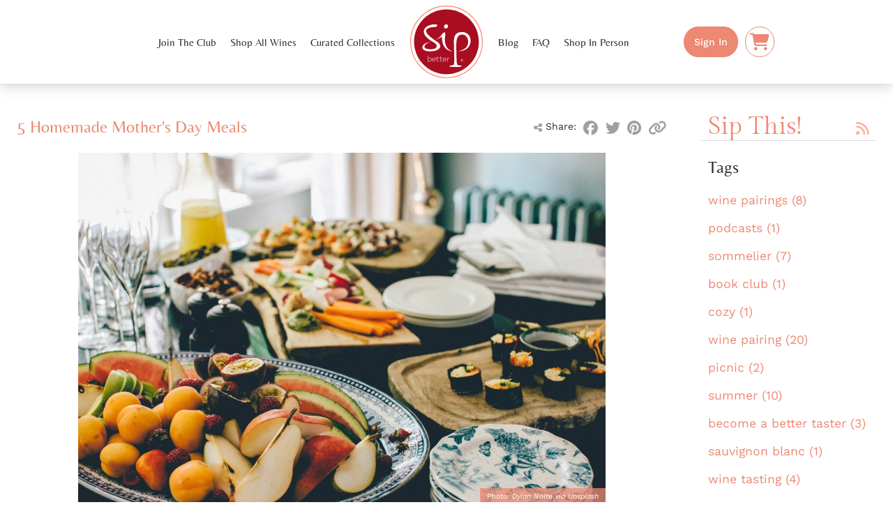

--- FILE ---
content_type: text/html; charset=utf-8
request_url: https://sipbetter.com/blog/tag/classy-dinner
body_size: 12227
content:
<!DOCTYPE html>

<html lang="en" itemscope itemtype="http://schema.org/LiquorStore">

<head>
	<title>Tag: classy dinner - Blog | Sip Better</title>
	<meta http-equiv="Content-Type" content="text/html; charset=utf-8" />
	<meta name="viewport" content="width=device-width, initial-scale=1.0" />
	<meta name="theme-color" content="#a90d22" />
	
	<link rel="stylesheet" type="text/css" href="/app.css?v=6a8aea8" />

	<link rel="apple-touch-icon-precomposed" href="/apple-icon.png" />
<link rel="icon" type="image/png" href="/favicon.png" />
<!--[if IE]><link rel="shortcut icon" href="/favicon.ico" /><![endif]-->
<meta name="msapplication-TileColor" content="#fff">
<meta name="msapplication-TileImage" content="/microsoft-icon.png" />

<meta name="description" content="Uncork new favorites from exceptional wineries. Hand-selected for you." />
<meta name="image" content="https://sipbetter.com/assets/svg/logo-main-500.png" />

 <!-- Schema.org / Google+ -->
<meta itemprop="name" content="Tag: classy dinner - Blog | Sip Better">
<meta itemprop="description" content="Uncork new favorites from exceptional wineries. Hand-selected for you.">
<meta itemprop="image" content="https://sipbetter.com/assets/svg/logo-circle-500.png">

<!-- Twitter -->
<meta name="twitter:card" content="summary">
<meta name="twitter:site" content="@sipbetter">
<meta name="twitter:title" content="Tag: classy dinner - Blog | Sip Better">
<meta name="twitter:description" content="Uncork new favorites from exceptional wineries. Hand-selected for you.">
<meta name="twitter:creator" content="@sipbetter">
<meta name="twitter:image" content="https://sipbetter.com/assets/svg/logo-circle-500.png"> 

<!-- Open Graph / Facebook -->
<meta property="og:url" content="https://sipbetter.com/blog/tag/classy-dinner" />
<meta property="og:type" content="website" />
<meta property="og:title" content="Tag: classy dinner - Blog | Sip Better" />
<meta property="og:description" content="Uncork new favorites from exceptional wineries. Hand-selected for you." />
<meta property="og:image" content="https://sipbetter.com/assets/svg/logo-circle-200.png" />
<meta property="fb:app_id" content="323114641449782" />

	
	<script>var appMeta = {"name":"Sip Better","logo":"/assets/svg/logo-circle.svg","env":"prod","perspective":"storefront","page":"blog","deps":["ngRoute"]}; var app = false;</script>

	<script src="/js/libs.min.js?v=6a8aea8"></script>
	<script src="/js/app.min.js?v=6a8aea8"></script>
	<script src="/js/pages/blog.min.js?v=6a8aea8"></script>
	<script src="//www.youtube.com/iframe_api" async defer></script>
	
	
	<!--[if IE 8]><script src="/js/selectivizr.min.js"></script><![endif]-->
	<!--[if lt IE 8]><script src="/js/IE9.min.js"></script><![endif]-->
	
<!-- Google Tag Manager -->
<script>
(function(w,d,s,l,i){w[l]=w[l]||[];w[l].push({'gtm.start':
new Date().getTime(),event:'gtm.js'});var f=d.getElementsByTagName(s)[0],
j=d.createElement(s),dl=l!='dataLayer'?'&l='+l:'';j.async=true;j.src=
'https://www.googletagmanager.com/gtm.js?id='+i+dl;f.parentNode.insertBefore(j,f);
})(window,document,'script','dataLayer','GTM-KZ6PR6RV');

window.dataLayer = window.dataLayer || [];
function gtag(){
	if (!arguments[2]) arguments[2] = {};
	arguments[2].send_to = 'G-PE6B324HNT';
	window.dataLayer.push(arguments);
}
</script>
<!-- End Google Tag Manager -->

<!-- Facebook Pixel -->
<script>
!function(f,b,e,v,n,t,s)
{if(f.fbq)return;n=f.fbq=function(){n.callMethod?
n.callMethod.apply(n,arguments):n.queue.push(arguments)};
if(!f._fbq)f._fbq=n;n.push=n;n.loaded=!0;n.version='2.0';
n.queue=[];t=b.createElement(e);t.async=!0;
t.src=v;s=b.getElementsByTagName(e)[0];
s.parentNode.insertBefore(t,s)}(window, document,'script',
'https://connect.facebook.net/en_US/fbevents.js');
fbq('init', '167672583814926');
fbq('track', 'PageView');
</script>
<noscript><img height="1" width="1" style="display:none" src="https://www.facebook.com/tr?id=167672583814926&amp;ev=PageView&amp;noscript=1"></noscript>
<!-- End Facebook Pixel -->


</head>

<body data-page="blog">

	<!-- Google Tag Manager (noscript) -->
<noscript><iframe src="https://www.googletagmanager.com/ns.html?id=GTM-KZ6PR6RV"
height="0" width="0" style="display:none;visibility:hidden"></iframe></noscript>
<!-- End Google Tag Manager (noscript) -->
 
	
	<div id="flex-outer">
		<div id="flex-container">
			<div id="container">
				<header>
	<a id="logo" href="/"><img src="/assets/svg/logo-circle.svg" alt="Sip Better" /></a>
	<div id="mobile-nav-toggle">
		<svg viewBox="0 0 120 120"><path d="M10,20 L100,20" /><path d="M10,60 L100,60" /><path d="M10,100 L100,100" /></svg>
	</div>
	<div id="mobile-nav-shade"></div>
	<nav ng-controller="NavController">
		<a id="mobile-logo" href="/"><img src="/assets/svg/logo-circle.svg" alt="Sip Better" /></a>
		
		<div>
			<ul id="nav-left" bl-nav="navLeft">
				<li><a href="/register">Join The Club</a></li>
				<li><a href="/user/#/shopall">Shop All Wines</a></li>
				<li><a href="/user/#/shop">Curated Collections</a></li>
				
			</ul>
		</div>
		<div><!-- Logo Spacer --></div>
		<div>
			<ul id="nav-right" bl-nav="navRight">
				<li><a href="/blog">Blog</a></li>
				<li><a href="/faq">FAQ</a></li>
				<li><a href="/store">Shop In Person</a></li>
				
			</ul>
			<ul id="btn-nav">
				
					
						<li><a class="btn primary" href="/signin" data-lightbox="signin">Sign In</a></li>
					
				
				<li id="cart-btn">
					<a class="btn icon" href="/user/#/cart">
						<span class="fa fa-cart-shopping"></span>
						<span class="ng-hide" ng-show="cart.itemCt" ng-bind="cart.itemCt">0</span>
					</a>
				</li>
			</ul>
		</div>
	</nav>
</header>

				
				<div id="blog">

	<main>
		
		
		
		<article>
			
			<div class="social">
				<span><span class="fa fa-share-alt"></span> Share:</span>
				<a href="https://www.facebook.com/sharer/sharer.php?u=http%3A%2F%2Fsbtr.us%2FjA0my" title="Share on Facebook" target="_blank"><span class="fa fa-facebook-official"></span></a>
				<a href="https://twitter.com/intent/tweet?via=sipbetter&amp;url=http%3A%2F%2Fsbtr.us%2FjA0my&amp;text=5%20Homemade%20Mother&#39;s%20Day%20Meals" title="Share on Twitter" target="_blank"><span class="fa fa-twitter"></span></a>
				<a href="https://pinterest.com/pin/create/link/?url=http%3A%2F%2Fsbtr.us%2FjA0my/" title="Share on Pinterest" target="_blank"><span class="fa fa-pinterest"></span></a>
				<a href="javascript:void(0);" data-share-url="http://sbtr.us/jA0my" title="Share URL"><span class="fa fa-link"></span></a>
			</div>
			
			<h1><a href="/blog/post/2020/05/05/5-homemade-mothers-day-meals">5 Homemade Mother&#39;s Day Meals</a></h1>
			

			
			<div class="image">
				<div>
					<img src="/ext_assets/blog/5eb0929278bab32b20cc6432_1100.jpeg" alt="">
					<div>Photo: <i>Dylan Nolte via Unsplash</i></div>
				</div>
			</div>
			

			<p>Mother&apos;s Day is this weekend and we&apos;re thinking it might just be the perfect time to revive <strong>the old breakfast-in-bed idea</strong>. It&apos;s thoughtful, easy to execute at home, and sooo totally vintage [wink]. Whether you want to crank out something warm and sweet for breakfast or treat your mother figure to a classy dinner, below you&apos;ll find some excellent ideas, including <strong>a recipe from our friend Chef Mike Shannon</strong>. Get inspired! What sort of treat would make your mom swoon this Sunday?<br><br></p> <p><strong><a href="https://smittenkitchen.com/2012/06/chocolate-swirl-buns/">CHOCOLATE SWIRL BUNS</a> | Smitten Kitchen</strong><br>Oooooh baby, these morsels look decadent! This recipe for Chocolate Swirl Buns is Deb Perelman&apos;s simplified take on traditional, chocolatey Babka. All the gooey pockets of chocolate you could want, but much easier to execute. Nice!<br><strong>PAIR WITH:</strong> <a href="https://sipbetter.com/user/#/wine/5c1da4ba9b54fb094aa8b3ab">Domaine des Terres Dor&#xE9;es &quot;FRV 100&quot;</a> - This frothy, raspberry-laced Gamay will pick up on all those chocolatey notes.<br><br></p> <p><img class="lg" src="https://sipbetter.com/ext_assets/uploads/sheri-silver-7dyOM91vWXw-unsplash.jpg" alt><br><em>photo by Sheri Silver via Unsplash<br><br></em><strong><a href="https://cooking.nytimes.com/recipes/6648-dutch-baby">DUTCH BABY</a></strong> <strong>| New York Times Cooking</strong><br>THIS is one of my personal favorite show-stopping...</p>

			
			<footer class="border">
				
				<span>May 5, 2020</span>
				
				<a href="/blog/post/2020/05/05/5-homemade-mothers-day-meals" class="btn">Read more <span class="fa fa-caret-right"></span></a>
				
			</footer>
			
		</article>
		

		

	</main>

	<aside>
		<h1>
			<a href="/blog">Sip This!</a>
			<a rel="alternate" type="application/rss+xml" href="https://sipbetter.com/blog/feed" title="RSS"><span class="fa fa-rss"></span></a>
		</h1>

		

		
		<h2>Tags</h2>
		<ul>
			
			<li>
				<a href="/blog/tag/wine-pairings">wine pairings (8)</a>
			</li>
			
			<li>
				<a href="/blog/tag/podcasts">podcasts (1)</a>
			</li>
			
			<li>
				<a href="/blog/tag/sommelier">sommelier (7)</a>
			</li>
			
			<li>
				<a href="/blog/tag/book-club">book club (1)</a>
			</li>
			
			<li>
				<a href="/blog/tag/cozy">cozy (1)</a>
			</li>
			
			<li>
				<a href="/blog/tag/wine-pairing">wine pairing (20)</a>
			</li>
			
			<li>
				<a href="/blog/tag/picnic">picnic (2)</a>
			</li>
			
			<li>
				<a href="/blog/tag/summer">summer (10)</a>
			</li>
			
			<li>
				<a href="/blog/tag/become-a-better-taster">become a better taster (3)</a>
			</li>
			
			<li>
				<a href="/blog/tag/sauvignon-blanc">sauvignon blanc (1)</a>
			</li>
			
			<li>
				<a href="/blog/tag/wine-tasting">wine tasting (4)</a>
			</li>
			
			<li>
				<a href="/blog/tag/wine-101">wine 101 (6)</a>
			</li>
			
			<li>
				<a href="/blog/tag/old-world">old world (1)</a>
			</li>
			
			<li>
				<a href="/blog/tag/new-world">new world (1)</a>
			</li>
			
			<li>
				<a href="/blog/tag/low-alcohol">low alcohol (4)</a>
			</li>
			
			<li>
				<a href="/blog/tag/sustainable">sustainable (4)</a>
			</li>
			
			<li>
				<a href="/blog/tag/organic">organic (5)</a>
			</li>
			
			<li>
				<a href="/blog/tag/biodynamic">biodynamic (7)</a>
			</li>
			
			<li>
				<a href="/blog/tag/natural">natural (2)</a>
			</li>
			
			<li>
				<a href="/blog/tag/sugar">sugar (2)</a>
			</li>
			
			<li>
				<a href="/blog/tag/non-drinker">non-drinker (2)</a>
			</li>
			
			<li>
				<a href="/blog/tag/wellness">wellness (2)</a>
			</li>
			
			<li>
				<a href="/blog/tag/healthy">healthy (3)</a>
			</li>
			
			<li>
				<a href="/blog/tag/wine-club">wine club (8)</a>
			</li>
			
			<li>
				<a href="/blog/tag/sip-better">SIp Better (14)</a>
			</li>
			
			<li>
				<a href="/blog/tag/additives">additives (1)</a>
			</li>
			
			<li>
				<a href="/blog/tag/leslee-miller">Leslee Miller (3)</a>
			</li>
			
			<li>
				<a href="/blog/tag/mocktails">mocktails (1)</a>
			</li>
			
			<li>
				<a href="/blog/tag/non-alcoholic-wine">non-alcoholic wine (2)</a>
			</li>
			
			<li>
				<a href="/blog/tag/wineamker">wineamker (1)</a>
			</li>
			
			<li>
				<a href="/blog/tag/thanksgiving">Thanksgiving (9)</a>
			</li>
			
			<li>
				<a href="/blog/tag/wedding">wedding (1)</a>
			</li>
			
			<li>
				<a href="/blog/tag/bubbles">bubbles (3)</a>
			</li>
			
			<li>
				<a href="/blog/tag/pairing">pairing (9)</a>
			</li>
			
			<li>
				<a href="/blog/tag/celebration">celebration (1)</a>
			</li>
			
			<li>
				<a href="/blog/tag/sip-better-wine-club">Sip Better wine club (3)</a>
			</li>
			
			<li>
				<a href="/blog/tag/brunch">brunch (2)</a>
			</li>
			
			<li>
				<a href="/blog/tag/spring">Spring (2)</a>
			</li>
			
			<li>
				<a href="/blog/tag/breakfast">breakfast (1)</a>
			</li>
			
			<li>
				<a href="/blog/tag/dutch-baby">dutch baby (2)</a>
			</li>
			
			<li>
				<a href="/blog/tag/international-womens-day">International Women&#39;s Day (1)</a>
			</li>
			
			<li>
				<a href="/blog/tag/women">women (3)</a>
			</li>
			
			<li>
				<a href="/blog/tag/womens-history-month">women&#39;s history month (2)</a>
			</li>
			
			<li>
				<a href="/blog/tag/wine-etiquette">wine etiquette (1)</a>
			</li>
			
			<li>
				<a href="/blog/tag/wine-myth">wine myth (1)</a>
			</li>
			
			<li>
				<a href="/blog/tag/decanting">decanting (1)</a>
			</li>
			
			<li>
				<a href="/blog/tag/tannins">tannins (2)</a>
			</li>
			
			<li>
				<a href="/blog/tag/sulfites">sulfites (1)</a>
			</li>
			
			<li>
				<a href="/blog/tag/natural-wine">natural wine (3)</a>
			</li>
			
			<li>
				<a href="/blog/tag/clean-wine">clean wine (1)</a>
			</li>
			
			<li>
				<a href="/blog/tag/super-bowl">Super Bowl (1)</a>
			</li>
			
			<li>
				<a href="/blog/tag/football">football (2)</a>
			</li>
			
			<li>
				<a href="/blog/tag/snacks">snacks (1)</a>
			</li>
			
			<li>
				<a href="/blog/tag/chile">chile (3)</a>
			</li>
			
			<li>
				<a href="/blog/tag/nachos">nachos (1)</a>
			</li>
			
			<li>
				<a href="/blog/tag/pizza">pizza (3)</a>
			</li>
			
			<li>
				<a href="/blog/tag/game-day">game day (1)</a>
			</li>
			
			<li>
				<a href="/blog/tag/better-for-all">better for all (1)</a>
			</li>
			
			<li>
				<a href="/blog/tag/better-for-you">better for you (1)</a>
			</li>
			
			<li>
				<a href="/blog/tag/leslee">Leslee (1)</a>
			</li>
			
			<li>
				<a href="/blog/tag/behind-the-scenes">behind the scenes (1)</a>
			</li>
			
			<li>
				<a href="/blog/tag/winter">winter (4)</a>
			</li>
			
			<li>
				<a href="/blog/tag/cocktail">cocktail (2)</a>
			</li>
			
			<li>
				<a href="/blog/tag/spirits">spirits (1)</a>
			</li>
			
			<li>
				<a href="/blog/tag/holiday">holiday (10)</a>
			</li>
			
			<li>
				<a href="/blog/tag/cocktail-recipe">cocktail recipe (1)</a>
			</li>
			
			<li>
				<a href="/blog/tag/liqueur">liqueur (1)</a>
			</li>
			
			<li>
				<a href="/blog/tag/coffee">coffee (1)</a>
			</li>
			
			<li>
				<a href="/blog/tag/negroni">negroni (1)</a>
			</li>
			
			<li>
				<a href="/blog/tag/sidecar">sidecar (1)</a>
			</li>
			
			<li>
				<a href="/blog/tag/vermouth">vermouth (2)</a>
			</li>
			
			<li>
				<a href="/blog/tag/mathiasson">Mathiasson (1)</a>
			</li>
			
			<li>
				<a href="/blog/tag/flagship-shop">flagship shop (1)</a>
			</li>
			
			<li>
				<a href="/blog/tag/cocktail-party">cocktail party (1)</a>
			</li>
			
			<li>
				<a href="/blog/tag/halloween">halloween (10)</a>
			</li>
			
			<li>
				<a href="/blog/tag/horror-movie">horror movie (1)</a>
			</li>
			
			<li>
				<a href="/blog/tag/scary-movie">scary movie (1)</a>
			</li>
			
			<li>
				<a href="/blog/tag/pairings">pairings (4)</a>
			</li>
			
			<li>
				<a href="/blog/tag/pop-culture">pop culture (8)</a>
			</li>
			
			<li>
				<a href="/blog/tag/holidays">holidays (5)</a>
			</li>
			
			<li>
				<a href="/blog/tag/popcorn">popcorn (4)</a>
			</li>
			
			<li>
				<a href="/blog/tag/minneapolis">Minneapolis (4)</a>
			</li>
			
			<li>
				<a href="/blog/tag/wine">wine (13)</a>
			</li>
			
			<li>
				<a href="/blog/tag/wine-shop">wine shop (3)</a>
			</li>
			
			<li>
				<a href="/blog/tag/cabernet">cabernet (4)</a>
			</li>
			
			<li>
				<a href="/blog/tag/cabernet-sauvignon">cabernet sauvignon (1)</a>
			</li>
			
			<li>
				<a href="/blog/tag/wine-region">wine region (1)</a>
			</li>
			
			<li>
				<a href="/blog/tag/wine-travel">wine travel (1)</a>
			</li>
			
			<li>
				<a href="/blog/tag/flx">FLX (1)</a>
			</li>
			
			<li>
				<a href="/blog/tag/new-york">New York (1)</a>
			</li>
			
			<li>
				<a href="/blog/tag/winery-etiquette">winery etiquette (1)</a>
			</li>
			
			<li>
				<a href="/blog/tag/travel-tips">travel tips (1)</a>
			</li>
			
			<li>
				<a href="/blog/tag/wine-travel-tips">wine travel tips (1)</a>
			</li>
			
			<li>
				<a href="/blog/tag/willamette-valley-wine-country">willamette valley wine country (1)</a>
			</li>
			
			<li>
				<a href="/blog/tag/wine-pro-tips">wine pro tips (1)</a>
			</li>
			
			<li>
				<a href="/blog/tag/finger-lakes-wine-country">Finger Lakes wine country (1)</a>
			</li>
			
			<li>
				<a href="/blog/tag/barbie">barbie (1)</a>
			</li>
			
			<li>
				<a href="/blog/tag/barbie-the-movie">barbie the movie (1)</a>
			</li>
			
			<li>
				<a href="/blog/tag/ros">rosé (15)</a>
			</li>
			
			<li>
				<a href="/blog/tag/ros-wine">rosé wine (1)</a>
			</li>
			
			<li>
				<a href="/blog/tag/italy">Italy (3)</a>
			</li>
			
			<li>
				<a href="/blog/tag/croatia">Croatia (3)</a>
			</li>
			
			<li>
				<a href="/blog/tag/california">California (8)</a>
			</li>
			
			<li>
				<a href="/blog/tag/this-barbie-is">this barbie is (1)</a>
			</li>
			
			<li>
				<a href="/blog/tag/barbie-doll">barbie doll (1)</a>
			</li>
			
			<li>
				<a href="/blog/tag/taylor-swift">taylor swift (1)</a>
			</li>
			
			<li>
				<a href="/blog/tag/music">music (1)</a>
			</li>
			
			<li>
				<a href="/blog/tag/taylor-swift-album">taylor swift album (1)</a>
			</li>
			
			<li>
				<a href="/blog/tag/eras-tour">eras tour (1)</a>
			</li>
			
			<li>
				<a href="/blog/tag/sparkling-wine">sparkling wine (10)</a>
			</li>
			
			<li>
				<a href="/blog/tag/pop-music">pop music (1)</a>
			</li>
			
			<li>
				<a href="/blog/tag/fathers-day">father&#39;s day (2)</a>
			</li>
			
			<li>
				<a href="/blog/tag/affordable">affordable (2)</a>
			</li>
			
			<li>
				<a href="/blog/tag/stranger-things">Stranger Things (3)</a>
			</li>
			
			<li>
				<a href="/blog/tag/riesling">Riesling (5)</a>
			</li>
			
			<li>
				<a href="/blog/tag/pinot-noir">Pinot Noir (9)</a>
			</li>
			
			<li>
				<a href="/blog/tag/beer">beer (2)</a>
			</li>
			
			<li>
				<a href="/blog/tag/australia">Australia (1)</a>
			</li>
			
			<li>
				<a href="/blog/tag/mothers-day">mother&#39;s day (4)</a>
			</li>
			
			<li>
				<a href="/blog/tag/mom">mom (1)</a>
			</li>
			
			<li>
				<a href="/blog/tag/sangiovese">Sangiovese (3)</a>
			</li>
			
			<li>
				<a href="/blog/tag/carmenere">Carmenere (1)</a>
			</li>
			
			<li>
				<a href="/blog/tag/eastern-europe">Eastern Europe (1)</a>
			</li>
			
			<li>
				<a href="/blog/tag/hungary">Hungary (2)</a>
			</li>
			
			<li>
				<a href="/blog/tag/armenia">Armenia (1)</a>
			</li>
			
			<li>
				<a href="/blog/tag/lebanon">Lebanon (2)</a>
			</li>
			
			<li>
				<a href="/blog/tag/georgia">Georgia (2)</a>
			</li>
			
			<li>
				<a href="/blog/tag/furmint">Furmint (6)</a>
			</li>
			
			<li>
				<a href="/blog/tag/tokaj">Tokaj (1)</a>
			</li>
			
			<li>
				<a href="/blog/tag/areni-noir">Areni Noir (1)</a>
			</li>
			
			<li>
				<a href="/blog/tag/voskehat">Voskehat (1)</a>
			</li>
			
			<li>
				<a href="/blog/tag/saperavi">Saperavi (1)</a>
			</li>
			
			<li>
				<a href="/blog/tag/rkatsiteli">Rkatsiteli (1)</a>
			</li>
			
			<li>
				<a href="/blog/tag/mtsvane">Mtsvane (1)</a>
			</li>
			
			<li>
				<a href="/blog/tag/tsolikouri">Tsolikouri (1)</a>
			</li>
			
			<li>
				<a href="/blog/tag/sweet-wine">sweet wine (1)</a>
			</li>
			
			<li>
				<a href="/blog/tag/aszu">aszu (1)</a>
			</li>
			
			<li>
				<a href="/blog/tag/chardonnay">chardonnay (8)</a>
			</li>
			
			<li>
				<a href="/blog/tag/valentines-day">Valentine&#39;s Day (7)</a>
			</li>
			
			<li>
				<a href="/blog/tag/rom-com">rom com (1)</a>
			</li>
			
			<li>
				<a href="/blog/tag/date">date (2)</a>
			</li>
			
			<li>
				<a href="/blog/tag/grower-of-the-month">grower of the month (3)</a>
			</li>
			
			<li>
				<a href="/blog/tag/gd-vajra">G.D. Vajra (1)</a>
			</li>
			
			<li>
				<a href="/blog/tag/barolo">Barolo (3)</a>
			</li>
			
			<li>
				<a href="/blog/tag/piedmont">Piedmont (2)</a>
			</li>
			
			<li>
				<a href="/blog/tag/nebbiolo">Nebbiolo (5)</a>
			</li>
			
			<li>
				<a href="/blog/tag/winemaker">winemaker (2)</a>
			</li>
			
			<li>
				<a href="/blog/tag/better-for-all-wine">better for all wine (1)</a>
			</li>
			
			<li>
				<a href="/blog/tag/lioco">Lioco (1)</a>
			</li>
			
			<li>
				<a href="/blog/tag/melville">melville (1)</a>
			</li>
			
			<li>
				<a href="/blog/tag/syrah">syrah (2)</a>
			</li>
			
			<li>
				<a href="/blog/tag/sonoma">sonoma (3)</a>
			</li>
			
			<li>
				<a href="/blog/tag/santa-barbara">santa barbara (1)</a>
			</li>
			
			<li>
				<a href="/blog/tag/minimalist-winemaking">minimalist winemaking (1)</a>
			</li>
			
			<li>
				<a href="/blog/tag/estate-winery">estate winery (1)</a>
			</li>
			
			<li>
				<a href="/blog/tag/christmas">christmas (5)</a>
			</li>
			
			<li>
				<a href="/blog/tag/movies">movies (2)</a>
			</li>
			
			<li>
				<a href="/blog/tag/festive">festive (1)</a>
			</li>
			
			<li>
				<a href="/blog/tag/christmas-movie">christmas movie (1)</a>
			</li>
			
			<li>
				<a href="/blog/tag/holiday-movie">holiday movie (1)</a>
			</li>
			
			<li>
				<a href="/blog/tag/meinklang">meinklang (1)</a>
			</li>
			
			<li>
				<a href="/blog/tag/austria">Austria (1)</a>
			</li>
			
			<li>
				<a href="/blog/tag/organic-wine">organic wine (2)</a>
			</li>
			
			<li>
				<a href="/blog/tag/gift-guide">gift guide (4)</a>
			</li>
			
			<li>
				<a href="/blog/tag/travel">travel (6)</a>
			</li>
			
			<li>
				<a href="/blog/tag/entertain">entertain (1)</a>
			</li>
			
			<li>
				<a href="/blog/tag/sober">sober (1)</a>
			</li>
			
			<li>
				<a href="/blog/tag/gift">gift (1)</a>
			</li>
			
			<li>
				<a href="/blog/tag/thanksgiving-day">thanksgiving day (1)</a>
			</li>
			
			<li>
				<a href="/blog/tag/turkey">turkey (2)</a>
			</li>
			
			<li>
				<a href="/blog/tag/pumpkin-pie">pumpkin pie (2)</a>
			</li>
			
			<li>
				<a href="/blog/tag/stuffing">stuffing (1)</a>
			</li>
			
			<li>
				<a href="/blog/tag/vegetables">vegetables (1)</a>
			</li>
			
			<li>
				<a href="/blog/tag/cheese">cheese (10)</a>
			</li>
			
			<li>
				<a href="/blog/tag/dessert">dessert (5)</a>
			</li>
			
			<li>
				<a href="/blog/tag/wine-club-member">wine club member (1)</a>
			</li>
			
			<li>
				<a href="/blog/tag/video">video (2)</a>
			</li>
			
			<li>
				<a href="/blog/tag/sip-better-membership">Sip Better membership (2)</a>
			</li>
			
			<li>
				<a href="/blog/tag/friday-faves">friday faves (93)</a>
			</li>
			
			<li>
				<a href="/blog/tag/sherry">sherry (2)</a>
			</li>
			
			<li>
				<a href="/blog/tag/spooky">spooky (4)</a>
			</li>
			
			<li>
				<a href="/blog/tag/spain">Spain (4)</a>
			</li>
			
			<li>
				<a href="/blog/tag/fall">Fall (11)</a>
			</li>
			
			<li>
				<a href="/blog/tag/orange-wine">orange wine (4)</a>
			</li>
			
			<li>
				<a href="/blog/tag/party">party (2)</a>
			</li>
			
			<li>
				<a href="/blog/tag/zinfandel">Zinfandel (2)</a>
			</li>
			
			<li>
				<a href="/blog/tag/boss-day">boss&#39; day (1)</a>
			</li>
			
			<li>
				<a href="/blog/tag/gifts">gifts (6)</a>
			</li>
			
			<li>
				<a href="/blog/tag/tasting-kit">tasting kit (1)</a>
			</li>
			
			<li>
				<a href="/blog/tag/october">October (1)</a>
			</li>
			
			<li>
				<a href="/blog/tag/wine-gifts">wine gifts (2)</a>
			</li>
			
			<li>
				<a href="/blog/tag/crowd-pleasing">crowd pleasing (1)</a>
			</li>
			
			<li>
				<a href="/blog/tag/bonfire">bonfire (1)</a>
			</li>
			
			<li>
				<a href="/blog/tag/holiday-season">holiday season (1)</a>
			</li>
			
			<li>
				<a href="/blog/tag/the-jason-show">the Jason Show (2)</a>
			</li>
			
			<li>
				<a href="/blog/tag/grape-varietals">grape varietals (1)</a>
			</li>
			
			<li>
				<a href="/blog/tag/press">press (1)</a>
			</li>
			
			<li>
				<a href="/blog/tag/bottle-shop">bottle shop (1)</a>
			</li>
			
			<li>
				<a href="/blog/tag/north-loop">North Loop (1)</a>
			</li>
			
			<li>
				<a href="/blog/tag/nonalcoholic-wine">nonalcoholic wine (1)</a>
			</li>
			
			<li>
				<a href="/blog/tag/mac-and-cheese">mac and cheese (1)</a>
			</li>
			
			<li>
				<a href="/blog/tag/vermont">Vermont (1)</a>
			</li>
			
			<li>
				<a href="/blog/tag/spritzer">spritzer (1)</a>
			</li>
			
			<li>
				<a href="/blog/tag/state-fair">state fair (3)</a>
			</li>
			
			<li>
				<a href="/blog/tag/zucchini">zucchini (1)</a>
			</li>
			
			<li>
				<a href="/blog/tag/pumpkin-spice">pumpkin spice (2)</a>
			</li>
			
			<li>
				<a href="/blog/tag/minnesota">minnesota (2)</a>
			</li>
			
			<li>
				<a href="/blog/tag/italian-wine">italian wine (3)</a>
			</li>
			
			<li>
				<a href="/blog/tag/tomatoes">tomatoes (1)</a>
			</li>
			
			<li>
				<a href="/blog/tag/pink-wine">pink wine (1)</a>
			</li>
			
			<li>
				<a href="/blog/tag/pandemic">pandemic (1)</a>
			</li>
			
			<li>
				<a href="/blog/tag/choco-taco">choco taco (1)</a>
			</li>
			
			<li>
				<a href="/blog/tag/pasta">pasta (3)</a>
			</li>
			
			<li>
				<a href="/blog/tag/chillable-reds">chillable reds (1)</a>
			</li>
			
			<li>
				<a href="/blog/tag/dinner-parties">dinner parties (1)</a>
			</li>
			
			<li>
				<a href="/blog/tag/red-wine">red wine (7)</a>
			</li>
			
			<li>
				<a href="/blog/tag/wines-to-chill">wines to chill (2)</a>
			</li>
			
			<li>
				<a href="/blog/tag/canned-wine">canned wine (2)</a>
			</li>
			
			<li>
				<a href="/blog/tag/ice-cream">ice cream (2)</a>
			</li>
			
			<li>
				<a href="/blog/tag/garnacha">Garnacha (2)</a>
			</li>
			
			<li>
				<a href="/blog/tag/vineyards">vineyards (3)</a>
			</li>
			
			<li>
				<a href="/blog/tag/oregon">Oregon (1)</a>
			</li>
			
			<li>
				<a href="/blog/tag/sushi">sushi (1)</a>
			</li>
			
			<li>
				<a href="/blog/tag/txakolina">txakolina (2)</a>
			</li>
			
			<li>
				<a href="/blog/tag/gamay">gamay (2)</a>
			</li>
			
			<li>
				<a href="/blog/tag/earth-day">earth day (2)</a>
			</li>
			
			<li>
				<a href="/blog/tag/easter">Easter (3)</a>
			</li>
			
			<li>
				<a href="/blog/tag/lagrein">lagrein (1)</a>
			</li>
			
			<li>
				<a href="/blog/tag/soup">soup (3)</a>
			</li>
			
			<li>
				<a href="/blog/tag/passover">Passover (2)</a>
			</li>
			
			<li>
				<a href="/blog/tag/girl-scout-cookies">girl scout cookies (3)</a>
			</li>
			
			<li>
				<a href="/blog/tag/madeira">madeira (1)</a>
			</li>
			
			<li>
				<a href="/blog/tag/korean-food">Korean food (1)</a>
			</li>
			
			<li>
				<a href="/blog/tag/champagne">champagne (9)</a>
			</li>
			
			<li>
				<a href="/blog/tag/baking">baking (2)</a>
			</li>
			
			<li>
				<a href="/blog/tag/salinity">salinity (1)</a>
			</li>
			
			<li>
				<a href="/blog/tag/recipes">recipes (4)</a>
			</li>
			
			<li>
				<a href="/blog/tag/bread">bread (1)</a>
			</li>
			
			<li>
				<a href="/blog/tag/chicken">chicken (1)</a>
			</li>
			
			<li>
				<a href="/blog/tag/wine-class">wine class (1)</a>
			</li>
			
			<li>
				<a href="/blog/tag/wine-glass">wine glass (1)</a>
			</li>
			
			<li>
				<a href="/blog/tag/new-years-eve">New Years Eve (2)</a>
			</li>
			
			<li>
				<a href="/blog/tag/cookies">cookies (2)</a>
			</li>
			
			<li>
				<a href="/blog/tag/christmas-cookies">Christmas cookies (1)</a>
			</li>
			
			<li>
				<a href="/blog/tag/ice-wine">ice wine (1)</a>
			</li>
			
			<li>
				<a href="/blog/tag/holiday-wine-gift-box">holiday wine gift box (1)</a>
			</li>
			
			<li>
				<a href="/blog/tag/outer-banks">outer banks (1)</a>
			</li>
			
			<li>
				<a href="/blog/tag/mini-operation-game">mini operation game (1)</a>
			</li>
			
			<li>
				<a href="/blog/tag/michael-bubl">michael bublé (1)</a>
			</li>
			
			<li>
				<a href="/blog/tag/soup-and-wine">soup and wine (1)</a>
			</li>
			
			<li>
				<a href="/blog/tag/cloud-socks">cloud socks (1)</a>
			</li>
			
			<li>
				<a href="/blog/tag/holiday-cocktails">holiday cocktails (1)</a>
			</li>
			
			<li>
				<a href="/blog/tag/black-friday">black friday (1)</a>
			</li>
			
			<li>
				<a href="/blog/tag/sip-better-2021-gift-guide">sip better 2021 gift guide (1)</a>
			</li>
			
			<li>
				<a href="/blog/tag/airtag">AirTag (1)</a>
			</li>
			
			<li>
				<a href="/blog/tag/haus-cocktail-book">haus cocktail book (1)</a>
			</li>
			
			<li>
				<a href="/blog/tag/oribe">oribe (1)</a>
			</li>
			
			<li>
				<a href="/blog/tag/dalgona-coffee">dalgona coffee (1)</a>
			</li>
			
			<li>
				<a href="/blog/tag/beer-bread">beer bread (1)</a>
			</li>
			
			<li>
				<a href="/blog/tag/wood-and-resin-coasters">wood and resin coasters (1)</a>
			</li>
			
			<li>
				<a href="/blog/tag/gift-boxes">gift boxes (1)</a>
			</li>
			
			<li>
				<a href="/blog/tag/cbd-blncd-tin-salve">cbd blncd tin salve (1)</a>
			</li>
			
			<li>
				<a href="/blog/tag/instagram">instagram (1)</a>
			</li>
			
			<li>
				<a href="/blog/tag/cpage">Cépage (1)</a>
			</li>
			
			<li>
				<a href="/blog/tag/wine-glasses">wine glasses (1)</a>
			</li>
			
			<li>
				<a href="/blog/tag/cryofacial">Cryofacial (1)</a>
			</li>
			
			<li>
				<a href="/blog/tag/autumn-harvest-salad">Autumn Harvest Salad (1)</a>
			</li>
			
			<li>
				<a href="/blog/tag/turkey-day-wine-box">Turkey Day Wine Box (1)</a>
			</li>
			
			<li>
				<a href="/blog/tag/weighted-blankets">Weighted Blankets (1)</a>
			</li>
			
			<li>
				<a href="/blog/tag/tomato-soup">Tomato Soup (1)</a>
			</li>
			
			<li>
				<a href="/blog/tag/rustic-bakery-sourdough-bites">Rustic Bakery Sourdough Bites (1)</a>
			</li>
			
			<li>
				<a href="/blog/tag/journals">Journals (1)</a>
			</li>
			
			<li>
				<a href="/blog/tag/cpage-box">Cépage box (1)</a>
			</li>
			
			<li>
				<a href="/blog/tag/pumpkins">pumpkins (1)</a>
			</li>
			
			<li>
				<a href="/blog/tag/gift-box">gift box (1)</a>
			</li>
			
			<li>
				<a href="/blog/tag/italian-grapes">Italian grapes (1)</a>
			</li>
			
			<li>
				<a href="/blog/tag/barbaresco">Barbaresco (1)</a>
			</li>
			
			<li>
				<a href="/blog/tag/wine-labels">wine labels (1)</a>
			</li>
			
			<li>
				<a href="/blog/tag/mt-etna">Mt. Etna (1)</a>
			</li>
			
			<li>
				<a href="/blog/tag/sicily">Sicily (1)</a>
			</li>
			
			<li>
				<a href="/blog/tag/tuscany">Tuscany (1)</a>
			</li>
			
			<li>
				<a href="/blog/tag/trentino-alto-adige">Trentino-Alto Adige (1)</a>
			</li>
			
			<li>
				<a href="/blog/tag/abruzzo">Abruzzo (1)</a>
			</li>
			
			<li>
				<a href="/blog/tag/veneto">Veneto (1)</a>
			</li>
			
			<li>
				<a href="/blog/tag/emilia-romagna">Emilia-Romagna (1)</a>
			</li>
			
			<li>
				<a href="/blog/tag/puglia">Puglia (1)</a>
			</li>
			
			<li>
				<a href="/blog/tag/calabria">Calabria (1)</a>
			</li>
			
			<li>
				<a href="/blog/tag/doc">DOC (1)</a>
			</li>
			
			<li>
				<a href="/blog/tag/dogc">DOGC (1)</a>
			</li>
			
			<li>
				<a href="/blog/tag/mushrooms">mushrooms (4)</a>
			</li>
			
			<li>
				<a href="/blog/tag/pinot-gris">Pinot Gris (1)</a>
			</li>
			
			<li>
				<a href="/blog/tag/chenin-blanc">Chenin Blanc (1)</a>
			</li>
			
			<li>
				<a href="/blog/tag/grner-veltliner">Grüner Veltliner (1)</a>
			</li>
			
			<li>
				<a href="/blog/tag/vegan">vegan (1)</a>
			</li>
			
			<li>
				<a href="/blog/tag/brachetto">brachetto (1)</a>
			</li>
			
			<li>
				<a href="/blog/tag/autumn">autumn (2)</a>
			</li>
			
			<li>
				<a href="/blog/tag/cake">cake (2)</a>
			</li>
			
			<li>
				<a href="/blog/tag/minnesota-wine">Minnesota wine (1)</a>
			</li>
			
			<li>
				<a href="/blog/tag/wine-party">wine party (1)</a>
			</li>
			
			<li>
				<a href="/blog/tag/outdoor-wine-gathering">outdoor. wine gathering (1)</a>
			</li>
			
			<li>
				<a href="/blog/tag/ostatu">Ostatu (1)</a>
			</li>
			
			<li>
				<a href="/blog/tag/rioja">Rioja (1)</a>
			</li>
			
			<li>
				<a href="/blog/tag/peaches">peaches (2)</a>
			</li>
			
			<li>
				<a href="/blog/tag/moscato">Moscato (2)</a>
			</li>
			
			<li>
				<a href="/blog/tag/bonny-doon">bonny doon (1)</a>
			</li>
			
			<li>
				<a href="/blog/tag/ros-slushie">rosé slushie (1)</a>
			</li>
			
			<li>
				<a href="/blog/tag/entertaining">entertaining (1)</a>
			</li>
			
			<li>
				<a href="/blog/tag/willamette-valley">willamette valley (1)</a>
			</li>
			
			<li>
				<a href="/blog/tag/panzanella">panzanella (1)</a>
			</li>
			
			<li>
				<a href="/blog/tag/destination-ros">Destination Rosé (1)</a>
			</li>
			
			<li>
				<a href="/blog/tag/london">London (1)</a>
			</li>
			
			<li>
				<a href="/blog/tag/russia">Russia (1)</a>
			</li>
			
			<li>
				<a href="/blog/tag/snap-peas">snap peas (1)</a>
			</li>
			
			<li>
				<a href="/blog/tag/burrata">burrata (1)</a>
			</li>
			
			<li>
				<a href="/blog/tag/chilled-wine">chilled wine (1)</a>
			</li>
			
			<li>
				<a href="/blog/tag/light-bodied-red">light bodied red (1)</a>
			</li>
			
			<li>
				<a href="/blog/tag/red-grapes">red grapes (1)</a>
			</li>
			
			<li>
				<a href="/blog/tag/temperature">temperature (1)</a>
			</li>
			
			<li>
				<a href="/blog/tag/carignan">Carignan (1)</a>
			</li>
			
			<li>
				<a href="/blog/tag/narince">Narince (1)</a>
			</li>
			
			<li>
				<a href="/blog/tag/schiava">Schiava (2)</a>
			</li>
			
			<li>
				<a href="/blog/tag/beaujolais">Beaujolais (1)</a>
			</li>
			
			<li>
				<a href="/blog/tag/national-ros-day">national rosé day (1)</a>
			</li>
			
			<li>
				<a href="/blog/tag/lioco-winery">lioco winery (1)</a>
			</li>
			
			<li>
				<a href="/blog/tag/wine-cocktails">wine cocktails (1)</a>
			</li>
			
			<li>
				<a href="/blog/tag/memorial-day">Memorial Day (1)</a>
			</li>
			
			<li>
				<a href="/blog/tag/doughnuts">doughnuts (1)</a>
			</li>
			
			<li>
				<a href="/blog/tag/pet-nat">pet nat (1)</a>
			</li>
			
			<li>
				<a href="/blog/tag/slovenia">Slovenia (3)</a>
			</li>
			
			<li>
				<a href="/blog/tag/aperitif">aperitif (1)</a>
			</li>
			
			<li>
				<a href="/blog/tag/ancient-grapes">ancient grapes (1)</a>
			</li>
			
			<li>
				<a href="/blog/tag/female-winemaker">female winemaker (1)</a>
			</li>
			
			<li>
				<a href="/blog/tag/women-winemakers">women winemakers (1)</a>
			</li>
			
			<li>
				<a href="/blog/tag/cava">cava (4)</a>
			</li>
			
			<li>
				<a href="/blog/tag/burgundy">burgundy (1)</a>
			</li>
			
			<li>
				<a href="/blog/tag/cabernet-franc">cabernet franc (2)</a>
			</li>
			
			<li>
				<a href="/blog/tag/loire-valley">loire valley (1)</a>
			</li>
			
			<li>
				<a href="/blog/tag/poip">Pošip (1)</a>
			</li>
			
			<li>
				<a href="/blog/tag/white-wine">white wine (7)</a>
			</li>
			
			<li>
				<a href="/blog/tag/cauliflower">cauliflower (1)</a>
			</li>
			
			<li>
				<a href="/blog/tag/national-drink-wine-day">national drink wine day (1)</a>
			</li>
			
			<li>
				<a href="/blog/tag/france">france (1)</a>
			</li>
			
			<li>
				<a href="/blog/tag/stemware">stemware (1)</a>
			</li>
			
			<li>
				<a href="/blog/tag/wine-classes">wine classes (1)</a>
			</li>
			
			<li>
				<a href="/blog/tag/dry-january">dry January (1)</a>
			</li>
			
			<li>
				<a href="/blog/tag/new-year">New Year (2)</a>
			</li>
			
			<li>
				<a href="/blog/tag/shrub">shrub (1)</a>
			</li>
			
			<li>
				<a href="/blog/tag/mocktail">mocktail (1)</a>
			</li>
			
			<li>
				<a href="/blog/tag/prosecco">prosecco (1)</a>
			</li>
			
			<li>
				<a href="/blog/tag/2020">2020 (2)</a>
			</li>
			
			<li>
				<a href="/blog/tag/cheese-board">cheese board (3)</a>
			</li>
			
			<li>
				<a href="/blog/tag/cbd">CBD (1)</a>
			</li>
			
			<li>
				<a href="/blog/tag/gravy">gravy (1)</a>
			</li>
			
			<li>
				<a href="/blog/tag/recipe">recipe (8)</a>
			</li>
			
			<li>
				<a href="/blog/tag/cocktails">cocktails (2)</a>
			</li>
			
			<li>
				<a href="/blog/tag/bubbly">bubbly (1)</a>
			</li>
			
			<li>
				<a href="/blog/tag/apple">apple (1)</a>
			</li>
			
			<li>
				<a href="/blog/tag/kerner">kerner (1)</a>
			</li>
			
			<li>
				<a href="/blog/tag/halloween-candy">Halloween candy (1)</a>
			</li>
			
			<li>
				<a href="/blog/tag/muscato">Muscato (1)</a>
			</li>
			
			<li>
				<a href="/blog/tag/chocolate">chocolate (3)</a>
			</li>
			
			<li>
				<a href="/blog/tag/mulled-wine">mulled wine (1)</a>
			</li>
			
			<li>
				<a href="/blog/tag/merlot">Merlot (1)</a>
			</li>
			
			<li>
				<a href="/blog/tag/montepulciano">Montepulciano (1)</a>
			</li>
			
			<li>
				<a href="/blog/tag/boxed-wine">boxed wine (1)</a>
			</li>
			
			<li>
				<a href="/blog/tag/hot-drinks">hot drinks (1)</a>
			</li>
			
			<li>
				<a href="/blog/tag/kobal">Kobal (4)</a>
			</li>
			
			<li>
				<a href="/blog/tag/sparkling-ros">sparkling rosé (1)</a>
			</li>
			
			<li>
				<a href="/blog/tag/pumpkin-spice-latte">Pumpkin spice latte (2)</a>
			</li>
			
			<li>
				<a href="/blog/tag/spices">spices (1)</a>
			</li>
			
			<li>
				<a href="/blog/tag/psl">PSL (1)</a>
			</li>
			
			<li>
				<a href="/blog/tag/quiche">quiche (1)</a>
			</li>
			
			<li>
				<a href="/blog/tag/weekend">weekend (1)</a>
			</li>
			
			<li>
				<a href="/blog/tag/haus">HAUS (2)</a>
			</li>
			
			<li>
				<a href="/blog/tag/aprtif">apértif (1)</a>
			</li>
			
			<li>
				<a href="/blog/tag/fortified-wine">fortified wine (1)</a>
			</li>
			
			<li>
				<a href="/blog/tag/botanicals">botanicals (1)</a>
			</li>
			
			<li>
				<a href="/blog/tag/martini">martini (1)</a>
			</li>
			
			<li>
				<a href="/blog/tag/manhattan">manhattan (1)</a>
			</li>
			
			<li>
				<a href="/blog/tag/bartenders">bartenders (1)</a>
			</li>
			
			<li>
				<a href="/blog/tag/wormwood">wormwood (1)</a>
			</li>
			
			<li>
				<a href="/blog/tag/wermut">wermut (1)</a>
			</li>
			
			<li>
				<a href="/blog/tag/versatile">versatile (1)</a>
			</li>
			
			<li>
				<a href="/blog/tag/medicinal">medicinal (1)</a>
			</li>
			
			<li>
				<a href="/blog/tag/skin-contact">skin contact (1)</a>
			</li>
			
			<li>
				<a href="/blog/tag/maceration">maceration (1)</a>
			</li>
			
			<li>
				<a href="/blog/tag/winemaking-process">winemaking process (1)</a>
			</li>
			
			<li>
				<a href="/blog/tag/fermentation">fermentation (2)</a>
			</li>
			
			<li>
				<a href="/blog/tag/pinot-grigio">Pinot Grigio (1)</a>
			</li>
			
			<li>
				<a href="/blog/tag/pomace">pomace (1)</a>
			</li>
			
			<li>
				<a href="/blog/tag/wine-trends">wine trends (1)</a>
			</li>
			
			<li>
				<a href="/blog/tag/social-distancing">social distancing (2)</a>
			</li>
			
			<li>
				<a href="/blog/tag/winemaker-spotlight">winemaker spotlight (1)</a>
			</li>
			
			<li>
				<a href="/blog/tag/via-mayu">Viña Mayu (1)</a>
			</li>
			
			<li>
				<a href="/blog/tag/pedro-ximenez">Pedro Ximenez (1)</a>
			</li>
			
			<li>
				<a href="/blog/tag/chilean-wine">Chilean wine (1)</a>
			</li>
			
			<li>
				<a href="/blog/tag/elqui-valley">Elqui Valley (1)</a>
			</li>
			
			<li>
				<a href="/blog/tag/pink-muscat">Pink Muscat (1)</a>
			</li>
			
			<li>
				<a href="/blog/tag/winery">winery (2)</a>
			</li>
			
			<li>
				<a href="/blog/tag/desert">desert (1)</a>
			</li>
			
			<li>
				<a href="/blog/tag/stargazing">stargazing (1)</a>
			</li>
			
			<li>
				<a href="/blog/tag/carmnre">Carménère (1)</a>
			</li>
			
			<li>
				<a href="/blog/tag/homemade">homemade (1)</a>
			</li>
			
			<li>
				<a href="/blog/tag/smitten-kitchen">Smitten Kitchen (1)</a>
			</li>
			
			<li>
				<a href="/blog/tag/bon-appetit">Bon Appetit (1)</a>
			</li>
			
			<li>
				<a href="/blog/tag/new-york-times-cooking">New York Times Cooking (1)</a>
			</li>
			
			<li>
				<a href="/blog/tag/the-mediterranean-dish">The Mediterranean Dish (1)</a>
			</li>
			
			<li>
				<a href="/blog/tag/mezze">mezze (1)</a>
			</li>
			
			<li>
				<a href="/blog/tag/babka">babka (1)</a>
			</li>
			
			<li>
				<a href="/blog/tag/salmon">salmon (1)</a>
			</li>
			
			<li>
				<a href="/blog/tag/mike-shannon">Mike Shannon (1)</a>
			</li>
			
			<li>
				<a href="/blog/tag/chef">chef (1)</a>
			</li>
			
			<li class="active">
				<a href="/blog/tag/classy-dinner">classy dinner (1)</a>
			</li>
			
			<li>
				<a href="/blog/tag/breakfast-in-bed">breakfast in bed (1)</a>
			</li>
			
			<li>
				<a href="/blog/tag/cheese-party">cheese party (1)</a>
			</li>
			
			<li>
				<a href="/blog/tag/wine-and-cheese">wine and cheese (1)</a>
			</li>
			
			<li>
				<a href="/blog/tag/virtual-class">virtual class (1)</a>
			</li>
			
			<li>
				<a href="/blog/tag/amuse">Amusée (1)</a>
			</li>
			
			<li>
				<a href="/blog/tag/honeycomb">honeycomb (1)</a>
			</li>
			
			<li>
				<a href="/blog/tag/gewrztraminer">Gewürztraminer (1)</a>
			</li>
			
			<li>
				<a href="/blog/tag/playful">playful (1)</a>
			</li>
			
			<li>
				<a href="/blog/tag/goats-milk">goat&#39;s milk (1)</a>
			</li>
			
			<li>
				<a href="/blog/tag/cows-milk">cow&#39;s milk (1)</a>
			</li>
			
			<li>
				<a href="/blog/tag/sheeps-milk">sheep&#39;s milk (1)</a>
			</li>
			
			<li>
				<a href="/blog/tag/nilla-wafers">Nilla Wafers (1)</a>
			</li>
			
			<li>
				<a href="/blog/tag/broc-cellars">Broc Cellars (1)</a>
			</li>
			
			<li>
				<a href="/blog/tag/love-red">Love Red (1)</a>
			</li>
			
			<li>
				<a href="/blog/tag/picnics">picnics (1)</a>
			</li>
			
			<li>
				<a href="/blog/tag/solo-adventures">solo adventures (1)</a>
			</li>
			
			<li>
				<a href="/blog/tag/walks">walks (1)</a>
			</li>
			
			<li>
				<a href="/blog/tag/self-isolation">self isolation (1)</a>
			</li>
			
			<li>
				<a href="/blog/tag/covid-19">COVID-19 (1)</a>
			</li>
			
			<li>
				<a href="/blog/tag/chris-brockway">Chris Brockway (1)</a>
			</li>
			
			<li>
				<a href="/blog/tag/low-alcohol-wine">low alcohol wine (1)</a>
			</li>
			
			<li>
				<a href="/blog/tag/abv">abv (1)</a>
			</li>
			
			<li>
				<a href="/blog/tag/grapes">grapes (1)</a>
			</li>
			
			<li>
				<a href="/blog/tag/huffpost">Huffpost (1)</a>
			</li>
			
			<li>
				<a href="/blog/tag/less-calories">less calories (1)</a>
			</li>
			
			<li>
				<a href="/blog/tag/alcohol-content">alcohol content (1)</a>
			</li>
			
			<li>
				<a href="/blog/tag/headache">headache (1)</a>
			</li>
			
			<li>
				<a href="/blog/tag/dehydration">dehydration (1)</a>
			</li>
			
			<li>
				<a href="/blog/tag/cancer">cancer (1)</a>
			</li>
			
			<li>
				<a href="/blog/tag/the-world-cancer-research-fund">the World Cancer Research Fund (1)</a>
			</li>
			
			<li>
				<a href="/blog/tag/puzzles">puzzles (1)</a>
			</li>
			
			<li>
				<a href="/blog/tag/karaoke">karaoke (1)</a>
			</li>
			
			<li>
				<a href="/blog/tag/unique-date-ideas">unique date ideas (1)</a>
			</li>
			
			<li>
				<a href="/blog/tag/february-14th">February 14th (1)</a>
			</li>
			
			<li>
				<a href="/blog/tag/superbowl-food">Superbowl Food (1)</a>
			</li>
			
			<li>
				<a href="/blog/tag/tailgate">Tailgate (1)</a>
			</li>
			
			<li>
				<a href="/blog/tag/food-and-wine-pairing">Food and Wine 
Pairing (2)</a>
			</li>
			
			<li>
				<a href="/blog/tag/49ers">49ers (1)</a>
			</li>
			
			<li>
				<a href="/blog/tag/chiefs">Chiefs (1)</a>
			</li>
			
			<li>
				<a href="/blog/tag/kansas-city-bbq">Kansas City BBQ (1)</a>
			</li>
			
			<li>
				<a href="/blog/tag/barbeque">Barbeque (1)</a>
			</li>
			
			<li>
				<a href="/blog/tag/spareribs">Spareribs (1)</a>
			</li>
			
			<li>
				<a href="/blog/tag/peterson-winery">Peterson Winery (2)</a>
			</li>
			
			<li>
				<a href="/blog/tag/red-blend">Red Blend (1)</a>
			</li>
			
			<li>
				<a href="/blog/tag/tailgate-wine">Tailgate Wine (1)</a>
			</li>
			
			<li>
				<a href="/blog/tag/sonoma-wine">Sonoma Wine (1)</a>
			</li>
			
			<li>
				<a href="/blog/tag/pt-nat">pét-nat (1)</a>
			</li>
			
			<li>
				<a href="/blog/tag/petillant-naturel">petillant naturel (1)</a>
			</li>
			
			<li>
				<a href="/blog/tag/naturally-sparkling">naturally sparkling (1)</a>
			</li>
			
			<li>
				<a href="/blog/tag/sessionable">sessionable (1)</a>
			</li>
			
			<li>
				<a href="/blog/tag/mthode-ancestrale">méthode ancestrale (1)</a>
			</li>
			
			<li>
				<a href="/blog/tag/millenials">millenials (1)</a>
			</li>
			
			<li>
				<a href="/blog/tag/crown-cap">crown cap (1)</a>
			</li>
			
			<li>
				<a href="/blog/tag/disgorged">disgorged (1)</a>
			</li>
			
			<li>
				<a href="/blog/tag/field-recordings">Field Recordings (1)</a>
			</li>
			
			<li>
				<a href="/blog/tag/wine-lover">wine lover (1)</a>
			</li>
			
			<li>
				<a href="/blog/tag/cb2">cb2 (1)</a>
			</li>
			
			<li>
				<a href="/blog/tag/anthropologie">anthropologie (1)</a>
			</li>
			
			<li>
				<a href="/blog/tag/wit--delight">wit &amp; delight (1)</a>
			</li>
			
			<li>
				<a href="/blog/tag/planner">planner (1)</a>
			</li>
			
			<li>
				<a href="/blog/tag/passport-holder">passport holder (1)</a>
			</li>
			
			<li>
				<a href="/blog/tag/chenille">chenille (1)</a>
			</li>
			
			<li>
				<a href="/blog/tag/coupe-glass">coupe glass (1)</a>
			</li>
			
			<li>
				<a href="/blog/tag/what-makes-a-wine-worth-drinking">What Makes A Wine Worth Drinking (1)</a>
			</li>
			
			<li>
				<a href="/blog/tag/apertif">apertif (1)</a>
			</li>
			
			<li>
				<a href="/blog/tag/stuffing-recipe">stuffing recipe (1)</a>
			</li>
			
			<li>
				<a href="/blog/tag/english-muffin">english muffin (1)</a>
			</li>
			
			<li>
				<a href="/blog/tag/corey-meier">Corey Meier (2)</a>
			</li>
			
			<li>
				<a href="/blog/tag/holiday-wine">holiday wine (1)</a>
			</li>
			
			<li>
				<a href="/blog/tag/pinot">pinot (1)</a>
			</li>
			
			<li>
				<a href="/blog/tag/viognier">viognier (2)</a>
			</li>
			
			<li>
				<a href="/blog/tag/frappato">frappato (2)</a>
			</li>
			
			<li>
				<a href="/blog/tag/rice-krispie-bars">Rice Krispie bars (1)</a>
			</li>
			
			<li>
				<a href="/blog/tag/treats">treats (1)</a>
			</li>
			
			<li>
				<a href="/blog/tag/create-catering">Create Catering (1)</a>
			</li>
			
			<li>
				<a href="/blog/tag/netflix">Netflix (1)</a>
			</li>
			
			<li>
				<a href="/blog/tag/dry-creek">Dry Creek (1)</a>
			</li>
			
			<li>
				<a href="/blog/tag/zero-manipulation">zero manipulation (1)</a>
			</li>
			
			<li>
				<a href="/blog/tag/winery-spotlight">winery spotlight (1)</a>
			</li>
			
			<li>
				<a href="/blog/tag/wine-spotlight">wine spotlight (1)</a>
			</li>
			
			<li>
				<a href="/blog/tag/winemaking">winemaking (1)</a>
			</li>
			
			<li>
				<a href="/blog/tag/tomato">tomato (1)</a>
			</li>
			
			<li>
				<a href="/blog/tag/roasted-tomato-chutney">roasted tomato chutney (1)</a>
			</li>
			
			<li>
				<a href="/blog/tag/chef-mike-shannon">Chef Mike Shannon (1)</a>
			</li>
			
			<li>
				<a href="/blog/tag/raw-wine">raw wine (1)</a>
			</li>
			
			<li>
				<a href="/blog/tag/traditional-winemaking">traditional winemaking (1)</a>
			</li>
			
			<li>
				<a href="/blog/tag/mega-purple">mega purple (1)</a>
			</li>
			
			<li>
				<a href="/blog/tag/no-additives">no additives (1)</a>
			</li>
			
			<li>
				<a href="/blog/tag/grill">grill (1)</a>
			</li>
			
			<li>
				<a href="/blog/tag/pork-chop">pork chop (1)</a>
			</li>
			
			<li>
				<a href="/blog/tag/steak">steak (1)</a>
			</li>
			
			<li>
				<a href="/blog/tag/grilled-meat">grilled meat (1)</a>
			</li>
			
			<li>
				<a href="/blog/tag/valpolicella">Valpolicella (1)</a>
			</li>
			
			<li>
				<a href="/blog/tag/elk-cove">Elk Cove (1)</a>
			</li>
			
			<li>
				<a href="/blog/tag/rickshaw">Rickshaw (1)</a>
			</li>
			
			<li>
				<a href="/blog/tag/affordable-wine">affordable wine (1)</a>
			</li>
			
			<li>
				<a href="/blog/tag/rich">rich (1)</a>
			</li>
			
			<li>
				<a href="/blog/tag/expensive">expensive (1)</a>
			</li>
			
			<li>
				<a href="/blog/tag/great-wine">great wine (1)</a>
			</li>
			
			<li>
				<a href="/blog/tag/cookout">cookout (1)</a>
			</li>
			
			<li>
				<a href="/blog/tag/hydrating">hydrating (1)</a>
			</li>
			
			<li>
				<a href="/blog/tag/wine-cocktail">wine cocktail (2)</a>
			</li>
			
			<li>
				<a href="/blog/tag/entertaining-tips">entertaining tips (4)</a>
			</li>
			
			<li>
				<a href="/blog/tag/beach">beach (1)</a>
			</li>
			
			<li>
				<a href="/blog/tag/popsicle">popsicle (1)</a>
			</li>
			
			<li>
				<a href="/blog/tag/vodka">vodka (1)</a>
			</li>
			
			<li>
				<a href="/blog/tag/gin">gin (1)</a>
			</li>
			
			<li>
				<a href="/blog/tag/scallops">scallops (1)</a>
			</li>
			
			<li>
				<a href="/blog/tag/charcuterie">charcuterie (1)</a>
			</li>
			
			<li>
				<a href="/blog/tag/party-planning">party planning (1)</a>
			</li>
			
			<li>
				<a href="/blog/tag/perfect-pairings">perfect pairings (2)</a>
			</li>
			
			<li>
				<a href="/blog/tag/wine-and-wellness">wine and wellness (1)</a>
			</li>
			
			<li>
				<a href="/blog/tag/wine-recommendations">wine recommendations (1)</a>
			</li>
			
			<li>
				<a href="/blog/tag/wine-tips">wine tips (1)</a>
			</li>
			
			<li>
				<a href="/blog/tag/videos">videos (1)</a>
			</li>
			
			<li>
				<a href="/blog/tag/holiday-snacks">holiday snacks (1)</a>
			</li>
			
			<li>
				<a href="/blog/tag/fall-wine">fall wine (1)</a>
			</li>
			
			<li>
				<a href="/blog/tag/sangria">sangria (2)</a>
			</li>
			
			<li>
				<a href="/blog/tag/summer-sips">summer sips (2)</a>
			</li>
			
			<li>
				<a href="/blog/tag/spritzers">spritzers (1)</a>
			</li>
			
			<li>
				<a href="/blog/tag/wine-in-a-can">wine in a can (1)</a>
			</li>
			
			<li>
				<a href="/blog/tag/ros-all-day">rosé all day (1)</a>
			</li>
			
			<li>
				<a href="/blog/tag/summer-food-and-wine-pairings">summer food and wine pairings (1)</a>
			</li>
			
			<li>
				<a href="/blog/tag/drink-pink">drink pink (1)</a>
			</li>
			
			<li>
				<a href="/blog/tag/press-review">press review (1)</a>
			</li>
			
			<li>
				<a href="/blog/tag/wine-and-tacos">wine and tacos (1)</a>
			</li>
			
			<li>
				<a href="/blog/tag/food-and-wine">food and wine (1)</a>
			</li>
			
			<li>
				<a href="/blog/tag/party-planning-ideas">party planning ideas (1)</a>
			</li>
			
		</ul>
		
	</aside>

</div>

<div class="separator bshadow"></div>

<div class="content">
	<h3>The Sip Better wine club is all about</h3>
	<ul id="blog-tiles">
		<li>
			<div class="primary-block">
				<span>Truly awesome wines.</span><br /> <span>No re-packaged</span> <span>bulk juice here!</span>
			</div>
		</li>
		<li>
			<div class="secondary-block">
				<span>Introducing you</span> <span>to new wines,</span><br /> <span>hand-picked by me,</span> <span>just for YOU</span>
			</div>
		</li>
		<li>
			<div class="secondary-block light">
				<span>Supporting boutique,</span><br /> <span>family-owned wineries</span>
			</div>
		</li>
		<li>
			<div class="primary-block light">
				<span>Fun &amp; Education!</span> You'll become an<br /> expert with <span>our videos and tips</span>
			</div>
		</li>
	</ul>
</div>

			</div>
			<footer>
		<nav>
			<a href="/contact">Contact</a>
				 | <a href="/terms">Terms</a>
				 | <a href="/privacy">Privacy</a>
				
		</nav>
		<div class="social">
			<a href="https://www.facebook.com/sipbetter" target="_blank"><span class="fab fa-facebook"></span></a>
			<a href="https://www.instagram.com/sipbetter/" target="_blank"><span class="fab fa-instagram"></span></a>
		</div>
</footer>

		</div>
	</div>
	
	
	<div class="lightbox-content" id="lightbox-signin">
		<h1>Sign In</h1>
<form novalidate data-action="sign-in" data-validate="false" method="post">
	<p class="error">Invalid email or password. Please try again</p>
	<p>
		<input type="email" id="login-email" name="email" />
		<label for="login-email">Email</label>
	</p>
	<p>
		<input type="password" id="login-password" name="pass" />
		<label for="login-password"><span class="forgot-pass-link"><a href="/forgot-password">Forgot Password?</a></span> Password </label>
	</p>
	<p class="center">
		<button type="submit"><span class="fa fa-sign-in"></span> Sign in</button>
		
			<button type="button" class="lightbox-close"><span class="fa fa-ban"></span> Cancel</button>
		
	</p>
	<p class="no-account center">
		<span>Don't have an account?</span>
		<a href="/register" class="btn"><span class="fa fa-user-plus"></span> Create one now!</a>
	</p>
</form>
	</div>
	
	<div class="lightbox-content" id="lightbox-subscribe">
		<h1>Get Tips &amp; Picks</h1>
<form novalidate data-action="infoupdates" method="post">
	<p class="center">Provide your email address to receive exclusive tips &amp; offers.</p>
	<p class="error"></p>
	<p>
		<input type="text" id="subscribe-email" name="email" />
		<label for="subscribe-email">Email Address</label>
		<input type="hidden" name="event" value="Website CTA" />
	</p>
	<p class="center">
		<button type="submit"><span class="fa fa-check-circle"></span> Sign Up</button>
		<button type="button" class="lightbox-close"><span class="fa fa-ban"></span> No Thanks</button>
	</p>
</form>

	</div>
	
	
</body>
	
</html>


--- FILE ---
content_type: image/svg+xml
request_url: https://sipbetter.com/assets/svg/logo-circle.svg
body_size: 3136
content:
<?xml version="1.0" encoding="UTF-8"?>
<svg width="108.72" height="108.71" version="1.1" viewBox="0 0 101.9211 101.91692" xml:space="preserve" xmlns="http://www.w3.org/2000/svg">
    <defs>
<style>
circle,
path {
  stroke: none;
}
.white {
  fill: #fff;
}
.primary {
  fill: #ff816d;
}
.secondary {
  fill: #a90d22;
}
</style></defs>
    <path class="primary" d="m50.961 1.875c-27.11 0-49.086 21.97-49.086 49.088 0 27.108 21.977 49.078 49.086 49.078s49.085-21.97 49.085-49.078c0-27.118-21.976-49.088-49.085-49.088m1e-5 1.0756c26.471 0 48.007 21.543 48.007 48.013 0 26.471-21.535 48.002-48.007 48.002s-48.007-21.532-48.007-48.002c0-26.471 21.535-48.013 48.007-48.013"/>
    <path class="secondary" d="m50.961 7.1469c-24.198 0-43.814 19.611-43.814 43.816 0 24.196 19.617 43.807 43.814 43.807 24.197 0 43.813-19.61 43.813-43.807 0-24.205-19.616-43.816-43.813-43.816"/>
    <path class="white" d="m28.261 72.329c-1.0635 0-1.7842 0.56413-2.127 1.2173v-3.9301h-0.49935v7.906h0.46696l0.01071-1.1283c0.3536 0.68559 1.0743 1.2281 2.1351 1.2281 1.3847 0 2.4698-1.1283 2.4698-2.6452 0-1.5169-1.0743-2.6479-2.4563-2.6479zm-0.07827 4.8181c-1.2173 0-2.0487-0.90963-2.0487-2.1702 0-1.2524 0.83136-2.1702 2.0487-2.1702 1.0959 0 2.0244 0.91773 2.0244 2.1702 0 1.2497-0.92853 2.1702-2.0244 2.1702z"/>
    <path class="white" d="m36.451 74.799c0-1.4846-0.96092-2.4698-2.3024-2.4698-1.5169 0-2.5346 1.1526-2.5346 2.6479 0 1.5386 1.1067 2.6452 2.6668 2.6452 0.90965 0 1.4846-0.3104 1.9057-0.6532l-0.25374-0.37789c-0.38869 0.31042-0.86375 0.57763-1.6168 0.57763-1.2174 0-2.127-0.83136-2.2053-2.0379h4.3295s0.01071-0.13227 0.01071-0.332zm-2.2916-2.0163c0.99872 0 1.7842 0.73149 1.795 1.9056h-3.8302c0.12146-1.1175 0.91773-1.9056 2.0352-1.9056z"/>
    <path class="white" d="m39.83 77.622c0.78546 0 1.2173-0.35358 1.3496-0.46426l-0.21055-0.38869c-0.11066 0.07829-0.46426 0.38869-1.0635 0.38869-0.7072 0-1.2605-0.3455-1.2605-1.22v-3.0771h2.2242v-0.43187h-2.2242v-1.7491h-0.49935l-0.01071 1.7491h-1.0392v0.43187h1.0392v3.0906c0 1.0716 0.75307 1.6708 1.6951 1.6708z"/>
    <path class="white" d="m44.115 77.622c0.78547 0 1.2173-0.35358 1.3496-0.46426l-0.21055-0.38869c-0.11066 0.07829-0.46426 0.38869-1.0635 0.38869-0.7072 0-1.2605-0.3455-1.2605-1.22v-3.0771h2.2242v-0.43187h-2.2242v-1.7491h-0.49935l-0.01071 1.7491h-1.0392v0.43187h1.0392v3.0906c0 1.0716 0.75308 1.6708 1.6951 1.6708z"/>
    <path class="white" d="m50.755 74.799c0-1.4846-0.96092-2.4698-2.3024-2.4698-1.517 0-2.5346 1.1526-2.5346 2.6479 0 1.5386 1.1067 2.6452 2.6668 2.6452 0.90963 0 1.4846-0.3104 1.9057-0.6532l-0.25374-0.37789c-0.38869 0.31042-0.86375 0.57763-1.6168 0.57763-1.2173 0-2.127-0.83136-2.2053-2.0379h4.3295s0.01072-0.13227 0.01072-0.332zm-2.2916-2.0163c0.9987 0 1.7842 0.73149 1.795 1.9056h-3.8302c0.12148-1.1175 0.91773-1.9056 2.0352-1.9056z"/>
    <path class="white" d="m54.334 72.329c-1.0203 0-1.6411 0.61003-1.8274 1.274l-0.03511-1.1742h-0.44267v5.0934h0.51015v-2.9448c0.01072-0.74227 0.52096-1.7491 1.7167-1.7491 0.16466 0 0.28882 0.01072 0.41028 0.04319l0.04319-0.51015c-0.09987-0.02159-0.23212-0.03237-0.37518-0.03237z"/>
    <path class="white" d="m80.844 57.858c-1.1681 1.5939-2.7039 2.7701-4.4645 3.6574-3.0845 1.5574-6.4059 2.0784-9.8211 2.1904 2.8814-0.46088 5.0934-1.6175 7.2177-2.5265 3.7958-1.6506 5.804-4.617 6.3958-8.6361 0.39208-2.6155 0.0081-5.1076-1.2558-7.4309-2.208-4.0488-7.8048-5.2742-11.275-2.4833-1.3725 1.104-2.0568 2.6358-2.5265 4.2769-0.69167 2.4151-0.89479 4.8997-0.91571 7.3931-0.04451 5.4167 0.19908 10.829 0.29218 16.243l0.02566 1.9724c0.139 5.7979 0.44537 8.8851 1.2646 9.6153 1.1289 1.0055 5.6616 0.52297 5.6872 1.6027 0.02635 1.0797-4.81 1.2369-8.2333 1.2369-3.4219 0-8.2663-0.15724-8.2926-1.2369-0.02566-1.0797 4.5272-0.59719 5.6076-1.6027 0.78413-0.73014 1.0419-3.8174 0.90222-9.6153l-0.02429-0.91031c-0.11403-4.9659-0.19435-9.9331-0.35426-14.898-0.15116-4.6892-0.56887-8.9519 0.98723-13.391 0.64511-1.6431 1.7154-2.7141 2.0298-3.0386 1.3321-1.3746 3.6365-2.2113 5.8424-2.5069 3.3983-0.45481 6.694 0.13158 9.4378 2.3443 2.3281 1.88 3.6406 4.3727 4.032 7.3095 0.50407 3.7951-0.26386 7.3149-2.5595 10.434m-33.074-0.70518c-1.5412-2.5528-2.291-5.2938-2.71-8.1064-0.23955-1.6135-0.35021-3.2343-0.37181-4.8606-0.01557-1.1789-1.7302 2.2464-8.1294 3.7452 3.7101-1.5149 5.7061-3.6028 7.7454-6.3371 0.57021-0.76724 0.77603-1.3543 1.461-2.0581 0.51284-0.5277 1.0857-0.98049 1.8888-1.2153 0.21594-0.06343 0.47235-0.12281 0.72204-0.10662 0.41432 0.02634 0.80638 0.25845 0.93932 1.0115 0.20514 1.1634-0.07423 2.2599-0.18018 3.3868-0.33672 3.5879-0.8435 7.2406 0.13969 10.751 1.7565 6.2797 4.7115 8.794 9.9729 10.343-4.6082 0-8.9371-2.3443-11.478-6.553m-6.7561 2.9982c-1.0419 1.027-2.2856 1.7059-3.6109 2.2174-3.4921 1.3469-7.109 1.6512-10.792 1.3719-1.519-0.1154-3.011-0.36035-4.4584-0.87185-0.55131-0.19569-1.0817-0.43998-1.5811-0.75443-2.382-1.4994-2.9037-4.3498-1.2221-6.6799 0.7929-1.0979 1.8813-1.7801 3.0407-2.3578 1.8294-0.91031 3.7904-1.6229 7.0362-2.6641-2.3517 1.0797-4.538 2.239-5.9936 3.426-0.80234 0.65456-1.548 1.3732-2.0048 2.351-0.61542 1.3159-0.33133 2.4563 0.80166 3.2951 0.58775 0.43593 1.245 0.718 1.934 0.91167 2.6823 0.75511 5.4031 0.77331 8.1361 0.415 1.3057-0.1714 2.5771-0.49463 3.7215-1.2207 1.7531-1.1101 2.187-3.0501 1.0817-4.8545-0.45211-0.7369-1.0621-1.3152-1.7147-1.8496-1.4198-1.1647-3.5204-2.2005-5.6373-3.5771-2.1162-1.3766-4.7162-3.264-6.8344-5.7858-0.92043-1.0972-1.7005-2.291-2.1904-3.673-1.0729-3.0312-0.42716-5.9092 1.8314-8.1111 1.7552-1.7106 3.8646-2.7437 6.1313-3.4496 1.9833-0.61879 3.9908-1.0277 5.3566-1.0264 1.3645 0 2.0521 0.04726 2.7431 0.14576 0.38801 0.056 0.77468 0.14979 1.1485 0.27059 0.63228 0.2038 0.71056 0.38665 0.52027 1.0345-0.37452 1.274-1.3759 2.0177-2.8794 2.1115-1.5332 0.09515-3.073 0.0803-4.5968 0.34281-2.0075 0.34685-3.9665 0.84485-5.7176 1.988-0.92314 0.6026-1.7444 1.3186-1.9637 2.5217-0.18018 0.9859 0.18152 1.8591 0.61407 2.6918 0.85497 1.6458 2.0932 2.9624 3.4003 4.2067 2.1182 2.0183 4.449 3.7479 6.8351 5.3964 1.4886 1.025 4.0016 2.5427 5.3944 3.6939 1.0406 0.8597 1.9623 1.8253 2.5056 3.1223 0.84283 2.0082 0.48653 3.8619-1.0352 5.362m7.3479-31.799c0.77198-0.95755 1.3861-1.1101 2.4246-1.0885 0.91165 0.01822 2.0285 0.71596 2.1114 2.5508 0.10056 2.2147-1.8894 3.6385-3.9672 2.8396-0.54794-0.2112-0.9319-0.57695-1.0736-1.1553-0.27329-1.1181-0.22604-2.2403 0.50476-3.1466"/>
    <path class="white" d="m71.626 75.856h0.23008q0.17043 0 0.27268-0.08734 0.10439-0.08948 0.10439-0.22582 0-0.15978-0.09162-0.22795-0.09162-0.07031-0.28973-0.07031h-0.22582zm0.92457-0.32168q0 0.17043-0.09162 0.30251-0.08948 0.12995-0.25351 0.19386l0.50702 0.84149h-0.3579l-0.44098-0.75414h-0.2876v0.75414h-0.31529v-1.8981h0.55602q0.35364 0 0.51768 0.13848 0.16617 0.13848 0.16617 0.42181zm-2.2518 0.38772q0-0.42607 0.21304-0.79888 0.21303-0.37281 0.58584-0.58798 0.37281-0.21517 0.80314-0.21517 0.42607 0 0.79888 0.21304 0.37281 0.21303 0.58798 0.58584 0.21516 0.37281 0.21516 0.80314 0 0.41968-0.20664 0.78823-0.20664 0.36855-0.57945 0.59011-0.37281 0.22156-0.81592 0.22156-0.44098 0-0.81379-0.21943-0.37281-0.22156-0.58158-0.59011-0.20665-0.36855-0.20665-0.79036zm0.22368 0q0 0.36855 0.18534 0.69023 0.18534 0.31955 0.50489 0.50489 0.32168 0.18321 0.6881 0.18321 0.37068 0 0.6881-0.18534 0.31742-0.18534 0.50276-0.50063 0.18747-0.31742 0.18747-0.69236 0-0.37068-0.18534-0.6881-0.18534-0.31742-0.50276-0.50276-0.31529-0.18747-0.69023-0.18747-0.37068 0-0.6881 0.18534-0.31743 0.18534-0.50489 0.50276-0.18534 0.31529-0.18534 0.69023z"/>
</svg>
